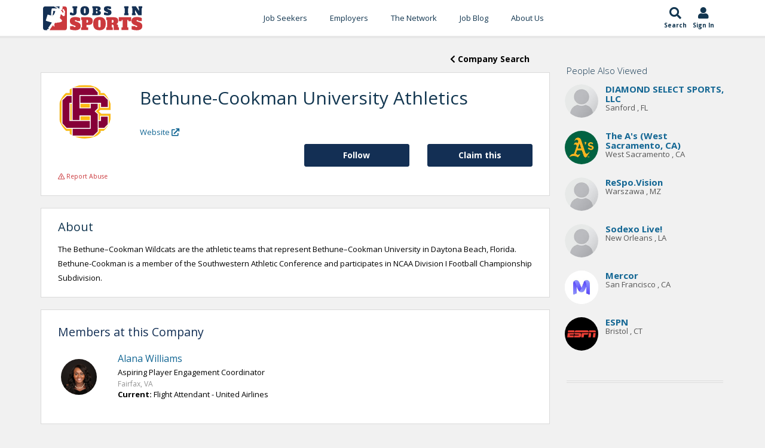

--- FILE ---
content_type: text/html;charset=UTF-8
request_url: https://www.jobsinsports.com/c/bethunecookman-university-athletics/jobs
body_size: 9240
content:
<!DOCTYPE html>
<html lang="en">
<head>
<meta charset="utf-8" />
<title>Bethune-Cookman University Athletics Sports Jobs & Careers | JobsInSports.com</title>
<meta name="description" content="JobsInSports.com is the top job board in the industry for Bethune-Cookman University Athletics sports jobs. Access Bethune-Cookman University Athletics careers today!"/>
<link rel="canonical" href="https://www.jobsinsports.com/c/bethunecookman-university-athletics/jobs"/>
<meta name="keywords" content="sports careers, jobs in sports">
<link href="//plus.google.com/116170621369082720700" rel="dns-prefetch" rel="publisher"/>
<meta name="twitter:card" content="summary" />
<meta name="twitter:site" content="@JobsInSports" />
<meta name="twitter:title" content="Bethune-Cookman University Athletics Sports Jobs & Careers | JobsInSports.com" />
<meta name="twitter:description" content="JobsInSports.com is the top job board in the industry for Bethune-Cookman University Athletics sports jobs. Access Bethune-Cookman University Athletics careers today!" />
<meta name="twitter:image" content="https://www.jobsinsports.com/common/images/jis-logo.png" />
<meta property="og:title" content="Bethune-Cookman University Athletics Sports Jobs & Careers | JobsInSports.com">
<meta property="og:site_name" content="JobsInSports.com">
<meta property="og:url" content="https://www.jobsinsports.com/Content/Company/rewrite.cfm?company=bethunecookman-university-athletics&rewritten=1">
<meta property="og:description" content="JobsInSports.com is the top job board in the industry for Bethune-Cookman University Athletics sports jobs. Access Bethune-Cookman University Athletics careers today!">
<meta property="og:type" content="website">
<meta property="og:image" content="https://www.jobsinsports.com/common/images/jis-logo.png" />
<!-- Google Tag Manager -->
<script defer>(function(w,d,s,l,i){w[l]=w[l]||[];w[l].push({'gtm.start':
new Date().getTime(),event:'gtm.js'});var f=d.getElementsByTagName(s)[0],
j=d.createElement(s),dl=l!='dataLayer'?'&l='+l:'';j.async=true;j.src=
'https://www.googletagmanager.com/gtm.js?id='+i+dl;f.parentNode.insertBefore(j,f);
})(window,document,'script','dataLayer','GTM-TC6DHR9');</script>
<!-- End Google Tag Manager -->
<!-- Google Ads -->
<script async src="https://pagead2.googlesyndication.com/pagead/js/adsbygoogle.js?client=ca-pub-5695899484398013" crossorigin="anonymous"></script>
<!-- mobile settings -->
<meta name="viewport" content="width=device-width, maximum-scale=1, initial-scale=1, user-scalable=0" />
<!-- Favicon -->
<link rel="apple-touch-icon" sizes="180x180" href="/common/redesign_includes/img/apple-touch-icon.png">
<link rel="icon" type="image/png" href="/common/redesign_includes/img/favicon-32x32.png" sizes="32x32">
<link rel="icon" type="image/png" href="/common/redesign_includes/img/favicon-16x16.png" sizes="16x16">
<link rel="manifest" href="/common/redesign_includes/img/manifest.json">
<link rel="mask-icon" href="/common/redesign_includes/img/safari-pinned-tab.svg" color="#5bbad5">
<meta name="theme-color" content="#ffffff">
<!-- CORE CSS -->
<link href="/common/redesign_includes/plugins/bootstrap/css/bootstrap.min.css" rel="stylesheet" type="text/css" />
<link href="/common/redesign_includes/css/bootstrap-dialog.min.css" rel="stylesheet" type="text/css" />
<link href="/common/redesign_includes/css/animate.css" rel="stylesheet" type="text/css" />
<!-- layout variants -->
<link href="/common/redesign_includes/css/layout-blog.css" rel="stylesheet" type="text/css" />
<!-- Theme CSS -->
<link href="/common/redesign_includes/css/essentials.css" rel="stylesheet" type="text/css" />
<link href="/common/redesign_includes/css/layout.css" rel="stylesheet" type="text/css" />
<link href="/common/redesign_includes/css/header-3.css" rel="stylesheet" type="text/css" />
<link href="/common/redesign_includes/css/footer-default.css" rel="stylesheet" type="text/css" />
<!-- THEME CSS -->
<link href="/common/redesign_includes/css/darkblue.css" rel="stylesheet" type="text/css" id="color_scheme" />
<link href="/common/redesign_includes/css/custom.css" rel="stylesheet" type="text/css" />
<link href="/common/redesign_includes/css/utilities.css" rel="stylesheet" type="text/css" />
<link href="https://fonts.googleapis.com/css?family=Open+Sans:300,400,400i,700" async rel="stylesheet">
<link href="https://fonts.googleapis.com/css?family=Alfa+Slab+One&display=swap" rel="stylesheet">
<link href="/Content/Members/profile/css/profile.css" rel="stylesheet" type="text/css" />
<!-- some components load javascript that uses jQuery. We need this prior to content -->
<script type="text/javascript" src="/common/redesign_includes/plugins/jquery-2.1.3.min.js"></script>
<link href="/pigeonpost/assets/pigeonpost.css" rel="stylesheet" type="text/css" />
<!-- /page schema -->
<!-- cookie acceptance -->
<script type="text/javascript">
var _iub = _iub || [];
_iub.csConfiguration = {"enableCcpa":true,"countryDetection":true,"consentOnContinuedBrowsing":false,"ccpaAcknowledgeOnDisplay":true,"whitelabel":false,"lang":"en","siteId":2229635,"cookiePolicyId":70023011, "banner":{ "acceptButtonDisplay":true,"customizeButtonDisplay":true,"acceptButtonColor":"#0073CE","acceptButtonCaptionColor":"white","customizeButtonColor":"#DADADA","customizeButtonCaptionColor":"#4D4D4D","rejectButtonDisplay":false,"rejectButtonColor":"#0073CE","rejectButtonCaptionColor":"white","position":"float-top-center","textColor":"black","backgroundColor":"white" }};
</script>
<script defer type="text/javascript" src="//cdn.iubenda.com/cs/ccpa/stub.js"></script>
<script defer type="text/javascript" src="//cdn.iubenda.com/cs/iubenda_cs.js" charset="UTF-8" async></script>
</head>
<body class="smoothscroll page_content_company_rewrite">
<!-- Google Tag Manager (noscript) -->
<noscript><iframe src="https://www.googletagmanager.com/ns.html?id=GTM-TC6DHR9"
height="0" width="0" style="display:none;visibility:hidden"></iframe></noscript>
<!-- End Google Tag Manager (noscript) -->
<div id="wrapper">
<!-- Top Bar -->
<!-- /Top Bar -->
<header id="topNav">
<div class="container">
<div class="jis-header--top">
<div class="jis-header--logo">
<a href="/">
<img src="/common/redesign_includes/img/jobs-in-sports-logo-no-outline.svg" width="170" height="43" alt="Jobs In Sports Logo">
</a>
</div>
<nav class="jis-header--mainnav nav-main">
<div class="offcanvas-header clearfix">
<button class="btn btn-mobile menu-trigger menu-close"><i class="fa fa-times"></i></button>
<a class="offcanvas-logo" href="/">
<img src="/common/redesign_includes/img/jobs-in-sports-logo-no-outline.svg" width="120" height="43" alt="Jobs In Sports Main Logo">
</a>
</div>
<ul id="topMain" class="nav nav-pills colored"><!-- "colored" class = colored active menu -->
<li class="dropdown ">
<a class="hidden-md hidden-lg hidden-xl dropdown-toggle" href="#">Job Seekers</a>
<a class="hidden-sm hidden-xs" href="/content/members/index_public.cfm">Job Seekers</a>
<ul class="dropdown-menu">
<li class=""><a href="/content/members/index_public.cfm">Search Jobs</a></li>
<li class=""><a href="/content/members/subscribe-options.cfm">Subscribe Options</a></li>
<li class=""><a href="/content/members/faqs.cfm">FAQ's</a></li>
<li class=""><a href="/content/members/testimonials.cfm">Testimonials</a></li>
<li class=""><a href="/content/members/terms-of-agreement.cfm">Terms and Conditions</a></li>
</ul>
</li>
<li class="dropdown hidden-sm hidden-md hidden-lg hidden-xl">
<a class="hidden-md hidden-lg hidden-xl dropdown-toggle" href="#">Jobs by Category</a>
<a class="hidden-sm hidden-xs" href="/content/members/index_public.cfm">Jobs by Category</a>
<ul class="dropdown-menu">
<li class=""><a href="/s-sports-marketing-events-promotions-jobs.html">Sports Marketing/Events/Promotions</a></li>
<li class=""><a href="/s-sports-management-administration-jobs.html">Sports Management Administration</a></li>
<li class=""><a href="/s-sports-media-jobs.html">Sports Media</a></li>
<li class=""><a href="/s-sports-sales-jobs.html">Sports Sales</a></li>
<li class=""><a href="/s-professional-coaching-scouting-jobs.html">Professional Coaching/Scouting</a></li>
<li class=""><a href="/s-health-fitness-rec-jobs.html">Health/Fitness/Rec.</a></li>
<li class=""><a href="/s-sports-internship-jobs.html">Sports Internship</a></li>
<li class=""><a href="/s-sports-technology-jobs.html">Sports Technology</a></li>
<li class=""><a href="/s-sports-services-jobs.html">Sports Services</a></li>
<li class=""><a href="/s-collegiate-sports-administration-jobs.html">Collegiate Sports Administration</a></li>
<li class=""><a href="/s-collegiate-sports-health-and-wellness-jobs.html">Collegiate Sports Health and Wellness</a></li>
<li class=""><a href="/s-college-coaching-jobs.html">College Coaching</a></li>
<li class=""><a href="/s-high-school-sports-administration-jobs.html">High School Sports Administration</a></li>
<li class=""><a href="/s-high-school-sports-health-and-wellness-jobs.html">High School Sports Health and Wellness</a></li>
<li class=""><a href="/s-high-school-coaching-jobs.html">High School Coaching</a></li>
</ul>
</li>
<li class="dropdown ">
<a class="hidden-md hidden-lg hidden-xl dropdown-toggle" href="#">Employers </a>
<a class="hidden-sm hidden-xs" href="/content/employers/subscribe.cfm">Employers </a>
<ul class="dropdown-menu">
<li class="">
<a class="" href="/content/employers/subscribe.cfm">Employer Signup</a>
</li>
<li class=""><a href="/content/employers/employers-faqs.cfm">FAQ's</a></li>
<li class=""><a href="/content/employers/terms-of-agreement.cfm">Terms and Conditions</a></li>
</ul>
</li>
<li class="">
<a href="/content/network/index.cfm?n=1">The Network</a>
<ul class="dropdown-menu">
<li class=""><a href="/content/network/index.cfm?n=1">Search Professionals</a></li>
<li class=""><a href="/content/company/search.cfm?n=1">Search Companies</a></li>
<li class=""><a href="/content/school/search.cfm?n=1">Search Schools</a></li>
</ul>
</li>
<li>
<a href="https://blog.jobsinsports.com/">Job Blog</a>
</li>
<li class="">
<a href="/content/about-us.cfm">About Us</a>
</li>
<li class="hidden-sm hidden-md hidden-lg hidden-xl ">
<a href="/login.cfm">Log In</a>
</li>
</ul>
</nav>
<div class="jis-header--extras nav">
<ul class="list-inline list-unstyled">
<li class="jis-header--extras-icon">
<a href="/content/members/index_public.cfm">
<i class="fa fa-search" aria-hidden="true"></i>
<div class="icon-description">
Search
</div>
</a>
</li>
<li class="jis-header--extras-icon dropdown">
<a href="/login.cfm">
<i class="fa fa-user" aria-hidden="true"></i>
<div class="icon-description" id="navAccount" data-user_id="0" data-user_type="anonymous">
Sign In
</div>
</a>
</li>
<li class="jis-header--extras-icon">
<button class="btn-mobile menu-trigger menu-open" data-toggle="collapse" data-target=".nav-main-collapse">
<i class="fa fa-bars" aria-hidden="true"></i>
<div class="d-block icon-description">
Menu
</div>
</button>
</li>
</ul>
</div>
</div>
</div>
</header>
<div id="mainBodyContainer"><!-- Main Body -->
<div id="form-content-title" style="display: none;">
Join for <strong style="font-weight:600;">FREE</strong>!
</div>
<div id="form-content" class="modal fade in vertical-center" style="display: none;">
<div class="row">
<div class="col-xs-12">
<form action="" method="POST" enctype="multipart/form-data" class="contact text-success" name="contact">
<div class="row item-box-desc">
<div class="col-xs-12">
<!-- REQUEST.isEmployersJob(getJobs.Id) -->
<strong>No Commitment</strong>, add your resume and profile to the JobsInSports.com candidate database and be found by employers who are looking for you!
</div>
</div>
<div class="row item-box-desc">
<div class="form-wrapper">
<div class="col-xs-12 col-sm-6">
<div class="title-form">Email</div>
<input type="email" name="email" class="form-control" placeholder="" required />
</div>
<div class="col-xs-12 col-sm-6">
<div class="title-form">Password</div>
<input type="password" name="password" class="form-control" placeholder="" required />
</div>
<div class="col-xs-12 col-sm-6">
<div class="title-form">First Name</div>
<input type="text" name="firstname" class="form-control" placeholder="" required />
</div>
<div class="col-xs-12 col-sm-6">
<div class="title-form">Last Name</div>
<input type="text" name="lastname" class="form-control padding" placeholder="" required />
</div>
</div>
<div class="divider slim-margins top"></div>
<div class="col-xs-12 col-sm-12" style="margin: 20px 0px 20px 0px;">
How did you hear of JobsInSports.com?
<select class="form-control font-min" id="hearOf" name="hearOf" required>
<option value=""></option>
<option value="search engine">Search Engine</option>
<option value="Magazine">Magazine</option>
<option value="Friend">Friend</option>
<option value="School">School</option>
<option value="Podcast">Podcast</option>
<option value="none">None of the Above</option>
</select>
</div>
<div class="divider slim-margins top"></div>
<div class="col-xs-12 item-box-desc">
<div class="colmarg">
<input type="checkbox" name="emailSignUp" checked="checked" value="1">
<small>Free job listings from your chosen criteria and sports employment advice sent directly to your inbox every week!</small>
</div>
</div>
<div class="divider slim-margins"></div>
<div class="col-xs-12 item-box-desc">
<div class="colmarg text-center">
<small>Already a member? <a href="javascript:void(0)" onclick="promptMemberLogin(false, false)">Click Here to login</a></small>
</div>
</div>
<div class="divider slim-margins"></div>
</div>
</form>
</div>
</div>
</div>


	
        <script>curFolder = 'Members';</script>
        <script type="text/javascript" src="/Content/Members/profile/js/profile.js" defer></script>
        <section id="Company-landing">
			<div class="container">
                <div class="row">
                    <div class="col-xs-12 col-sm-9 col-section-clear">
                        <div class="row job-back-to-search">
							<div class="col-xs-12">			
								<button class="btn btn-secondary pull-right" onclick="window.location='/Content/Company/search.cfm';">
                                    <i class="fas fa-chevron-left" aria-hidden="true"></i> Company Search
                                </button>
							</div>
						</div>
                        <div class="row">
                            <div class="col-sm-12">
                                <div class="row profile-header">
                                    <center>

                                        

                                        

                                        <div class="col-xs-12 col-sm-2 profile-picture img-cont">
                                            <img src="/common/images/company_logos/11083.png" class="valign" alt= "Bethune-Cookman University Athletics Logo"/>
                                        </div>
                                    </center>
                                    <div class="col-xs-12 col-sm-10">
                                        <h1 class="topHead slim-margins">

                                            
                                                Bethune-Cookman University Athletics
                                            
                                        </h1>
                                        <span class="location">
                                        
                                            

                                            
                                        </span>
                                        
                                            <br />
                                            <a href="https://bcuathletics.com/"  rel="nofollow"  title="Bethune-Cookman University Athletics" target="_blank">Website <i class="fas fa-external-link"></i></a>
                                        
                                        
                                         <div class="edit-links">
                                            
                                        </div>
                                    </div>
                                </div>
                    
                                <div class="row action-row">
									
										<div class="col-xs-12 col-md-3 pull-right">
											<button id="claim"
													data-id="11083"
													data-type="company"
													class="btn btn-primary">
												Claim this
											</button>                                  
										</div>
										

                                    
                                        
                                            
                                        
                                            
                                        <div class="col-xs-12 col-md-3 pull-right">
                                            <button id="follow"
                                                    data-organization="11083"
                                                    data-user="0"
                                                    data-type="company"
                                                    data-user-type="member"
                                                    class="btn btn-primary pull-right">
                                                Follow
                                            </button>
                                        </div>
                                            
                                    				
								</div>
                                <div class="row">
                                    <div class="col-xs-12">
                                        

        
        
            
                <a class="report-abuse" 
                    href="javascript:void(0)" 
                    data-reported_user="" 
                    data-reported_type="employer" 
                    data-offending_material_type="Company"
                    data-has_session="false">
                    <i class="far fa-exclamation-triangle"></i> Report Abuse
                </a>
            
        
                                    </div>
                                </div>												
                            </div>
                        </div>
                        
                        
						
							
                        	<div class="row">
								<div class="col-sm-12">
									<h3>About</h3>

                                    
									    <div class="summary">
                                            The Bethune–Cookman Wildcats are the athletic teams that represent Bethune–Cookman University in Daytona Beach, Florida. Bethune-Cookman is a member of the Southwestern Athletic Conference and participates in NCAA Division I Football Championship Subdivision.						
							
                                            
                                        </div>
                                        <div class="about" style="display: none;">
                                            The Bethune–Cookman Wildcats are the athletic teams that represent Bethune–Cookman University in Daytona Beach, Florida. Bethune-Cookman is a member of the Southwestern Athletic Conference and participates in NCAA Division I Football Championship Subdivision.						
							
                                            &nbsp;<a href="javascript:void(0)"
                                               class="showLess">Show less</a>
                                        </div>
                                    

									<div class="edit-links">
										
									</div>
								</div>
							</div>
						
						
								   

                        	
 						
										
										
						
                        
							<div class="row">
								<div class="col-sm-12">
									
									
										<h5 class="slim-margins">Members at this Company</h5>
									
										
									<div class="row">
										
											
	
	
	
		
			
		
	
	
		
	
		
	
		
		
	
	

	<div class="row resumeSearch">

		<div class="c-user--wrapper">
			<div class="profile-picture">
				<a href="/content/members/profile/view.cfm?ID=762173&from=network_search">
					
						<img src="/Content/u/762173/profile/p.png" title="Alana Williams's Jobs In Sports Profile Picture" alt="Alana Williams's Jobs In Sports Profile Picture" />
					
				</a>
			</div>

			<div class="c-user_profile-desc">	

				<div class="col-xs-12 col-md-12">
                    <h3 class="c-user_username">
                        <a href="/content/members/profile/view.cfm?ID=762173&from=network_search">Alana Williams</a>
                    </h3> 

                    
                        <div class="c-user_headline">Aspiring Player Engagement Coordinator</div>
                    

                    

                        
                            
                                <div class="location">Fairfax, VA</div>
                            
                        

                    

					

					

						<div class="experienceItem">

							<div class="companyDetails">
								<div class="company-title">
									<strong>Current: </strong>Flight Attendant - United Airlines
								</div>
							</div>

						</div>

					

					
				</div>
			</div>
		</div>

	</div>
	


										
										









	

	
	
	
	

									</div>

								</div>

							</div>													
							
						
                    </div>
                    <div class="col-xs-12 col-sm-3 sticky-sidebar">
                        <div class="sidebar hidden-xs">
                            
							
	<div class="sidebar hidden-xs view_sidebar">

		
		
			
		
		
		
        

        

        <!-- Get any organization that has been viewed by someone who has also viewed this SubjectID -->
        

		
		
		
			
			<div class="alsoViewedProfiles">
				
				<h6 class="slim-margins">People Also Viewed</h6>
				<div class="box-body">

					
						
						<div class="profile-record">	
							
											
		
		
		

        
            
		
		

        
		
		
			
			
			
			
			
			
			
			
            
			
			
			
			
			
				

							<div class="row" style="">

								<div class="profile-picture pull-left">	

									<div class="img-cont">

										<a href="/c/diamond-select-sports-llc/jobs">
											
												<img src="/common/images/empty-profile-small.jpg" 
                                                     alt="DIAMOND SELECT SPORTS, LLC Jobs In Sports Profile Picture" />
											
										</a>
									</div>
								</div>

								<div class="profile-desc">

									
										
									
									<h6 class="slim-margins">
										<a href="/c/diamond-select-sports-llc/jobs">DIAMOND SELECT SPORTS, LLC</a>
									</h3> 
                        
                                    <div class="location">
                                    
                                        
                                            Sanford
                                        

                                        
                                        ,
                                        

                                        
                                            FL
                                        
                                    </div>
								</div>
							</div>											
						</div>
					
						
						<div class="profile-record">	
							
											
		
		
		

        
            
		
		

        
		
		
			
			
			
			
			
			
			
			
            
			
			
			
			
			
				

							<div class="row" style="">

								<div class="profile-picture pull-left">	

									<div class="img-cont">

										<a href="/c/the-as-west-sacramento-ca/jobs">
											
												<img src="/common/images/company_logos/17865.jpeg" 
                                                     alt="The A's (West Sacramento, CA) Jobs In Sports Profile Picture" 
                                                     title="The A's (West Sacramento, CA)'s Jobs In Sports Profile Picture" />
											
										</a>
									</div>
								</div>

								<div class="profile-desc">

									
										
									
									<h6 class="slim-margins">
										<a href="/c/the-as-west-sacramento-ca/jobs">The A's (West Sacramento, CA)</a>
									</h3> 
                        
                                    <div class="location">
                                    
                                        
                                            West Sacramento
                                        

                                        
                                        ,
                                        

                                        
                                            CA
                                        
                                    </div>
								</div>
							</div>											
						</div>
					
						
						<div class="profile-record">	
							
											
		
		
		

        
            
		
		

        
		
		
			
			
			
			
			
			
			
			
            
			
			
			
			
			
				

							<div class="row" style="">

								<div class="profile-picture pull-left">	

									<div class="img-cont">

										<a href="/c/respovision/jobs">
											
												<img src="/common/images/empty-profile-small.jpg" 
                                                     alt="ReSpo.Vision Jobs In Sports Profile Picture" />
											
										</a>
									</div>
								</div>

								<div class="profile-desc">

									
										
									
									<h6 class="slim-margins">
										<a href="/c/respovision/jobs">ReSpo.Vision</a>
									</h3> 
                        
                                    <div class="location">
                                    
                                        
                                            Warszawa
                                        

                                        
                                        ,
                                        

                                        
                                            MZ
                                        
                                    </div>
								</div>
							</div>											
						</div>
					
						
						<div class="profile-record">	
							
											
		
		
		

        
            
		
		

        
		
		
			
			
			
			
			
			
			
			
            
			
			
			
			
			
				

							<div class="row" style="">

								<div class="profile-picture pull-left">	

									<div class="img-cont">

										<a href="/c/sodexo-live/jobs">
											
												<img src="/common/images/empty-profile-small.jpg" 
                                                     alt="Sodexo Live! Jobs In Sports Profile Picture" />
											
										</a>
									</div>
								</div>

								<div class="profile-desc">

									
										
									
									<h6 class="slim-margins">
										<a href="/c/sodexo-live/jobs">Sodexo Live!</a>
									</h3> 
                        
                                    <div class="location">
                                    
                                        
                                            New Orleans
                                        

                                        
                                        ,
                                        

                                        
                                            LA
                                        
                                    </div>
								</div>
							</div>											
						</div>
					
						
						<div class="profile-record">	
							
											
		
		
		

        
            
		
		

        
		
		
			
			
			
			
			
			
			
			
            
			
			
			
			
			
				

							<div class="row" style="">

								<div class="profile-picture pull-left">	

									<div class="img-cont">

										<a href="/c/mercor/jobs">
											
												<img src="/common/images/company_logos/Mercor2026-01-05-11-01-42.jfif" 
                                                     alt="Mercor Jobs In Sports Profile Picture" 
                                                     title="Mercor's Jobs In Sports Profile Picture" />
											
										</a>
									</div>
								</div>

								<div class="profile-desc">

									
										
									
									<h6 class="slim-margins">
										<a href="/c/mercor/jobs">Mercor</a>
									</h3> 
                        
                                    <div class="location">
                                    
                                        
                                            San Francisco
                                        

                                        
                                        ,
                                        

                                        
                                            CA
                                        
                                    </div>
								</div>
							</div>											
						</div>
					
						
						<div class="profile-record">	
							
											
		
		
		

        
            
		
		

        
		
		
			
			
			
			
			
			
			
			
            
			
			
			
			
			
				

							<div class="row" style="">

								<div class="profile-picture pull-left">	

									<div class="img-cont">

										<a href="/c/espn/jobs">
											
												<img src="/common/images/company_logos/183.jpeg" 
                                                     alt="ESPN Jobs In Sports Profile Picture" 
                                                     title="ESPN's Jobs In Sports Profile Picture" />
											
										</a>
									</div>
								</div>

								<div class="profile-desc">

									
										
									
									<h6 class="slim-margins">
										<a href="/c/espn/jobs">ESPN</a>
									</h3> 
                        
                                    <div class="location">
                                    
                                        
                                            Bristol
                                        

                                        
                                        ,
                                        

                                        
                                            CT
                                        
                                    </div>
								</div>
							</div>											
						</div>
					
				</div>
			</div>		
		
    </div>

							
							<div class="divider half-margins"></div>
							
							



	
	<div class="adBar content-company-rewrite">
		

	</div>
	
	

                            
                        </div>
                    </div>
                </div>
            </div>
    
	
	

		
	
	

	
	
	

	
	
	
	
	
	
	
	
	
	
	

	
	

	
	
		
	


		


</div><!-- /Main Body -->
<!-- DARK CALLOUT -->
<div class="callout dark arrow-up footerLinks">
<div class="container text-center">
<h2>Everything You Need to Land Your Dream Sports Job</h2>
<p>Jobs In Sports offers all of the tools, statistics, and job information you need to start a career in sports.</p>
<div class="divider half-margins hidden-xs"><!-- divider --></div>
<div class="row">
<div class="col-xs-10 col-xs-offset-1 col-sm-12 col-sm-offset-0">
<div class="row text-left">
<div class="col-xs-12 col-md-3 col-sm-6">
<h4>Jobs by Category</h4>
<ul class="list-icon spaced dot-circle">
<li>
<a href="/sports-agent-jobs" style="text-transform:capitalize;">
Sports
agent
Jobs
</a>
</li>
<li>
<a href="/sports-coaching-jobs" style="text-transform:capitalize;">
Professional Coaching Jobs
</a>
</li>
<li>
<a href="/sports-college-coaching-jobs" style="text-transform:capitalize;">
College Coaching Jobs
</a>
</li>
<li>
<a href="/sports-fitness-jobs" style="text-transform:capitalize;">
Health &amp; Fitness Jobs
</a>
</li>
<li>
<a href="/sports-high-school-coaching-jobs" style="text-transform:capitalize;">
High School Coaching Jobs
</a>
</li>
<li>
<a href="/sports-law-jobs" style="text-transform:capitalize;">
Sports
law
Jobs
</a>
</li>
<li>
<a href="/sports-management-jobs" style="text-transform:capitalize;">
Sports
management
Jobs
</a>
</li>
<li>
<a href="/sports-marketing-jobs" style="text-transform:capitalize;">
Sports Marketing Jobs
</a>
</li>
<li>
<a href="/sports-media-jobs" style="text-transform:capitalize;">
Sports
media
Jobs
</a>
</li>
<li>
<a href="/sports-sales-jobs" style="text-transform:capitalize;">
Sports
sales
Jobs
</a>
</li>
<li>
<a href="/sports-strength-and-conditioning-jobs" style="text-transform:capitalize;">
Strength And Conditioning Jobs
</a>
</li>
<li>
<a href="/sports-writer-jobs" style="text-transform:capitalize;">
Sports
Writing
Jobs
</a>
</li>
</ul>
</div>
<div class="divider slim-margins hidden-sm hidden-md hidden-lg hidden-xl"></div>
<div class="col-md-3 col-sm-6">
<h4>Jobs by Sport</h4>
<ul class="list-icon spaced dot-circle">
<li>
<a href="/baseball-jobs" style="text-transform: capitalize ;">baseball <span style="text-transform:capitalize;">jobs</span></a>
</li>
<li>
<a href="/basketball-jobs" style="text-transform: capitalize ;">basketball <span style="text-transform:capitalize;">jobs</span></a>
</li>
<li>
<a href="/college-hockey-jobs" style="text-transform: capitalize ;">college hockey <span style="text-transform:capitalize;">jobs</span></a>
</li>
<li>
<a href="/football-jobs" style="text-transform: capitalize ;">football <span style="text-transform:capitalize;">jobs</span></a>
</li>
<li>
<a href="/golf-jobs" style="text-transform: capitalize ;">golf <span style="text-transform:capitalize;">jobs</span></a>
</li>
<li>
<a href="/hockey-jobs" style="text-transform: capitalize ;">hockey <span style="text-transform:capitalize;">jobs</span></a>
</li>
<li>
<a href="/mlb-jobs" style="text-transform:capitalize;">MLB jobs</a>
</li>
<li>
<a href="/mls-jobs" style="text-transform:capitalize;">MLS jobs</a>
</li>
<li>
<a href="/nascar-jobs" style="text-transform: capitalize ;">nascar <span style="text-transform:capitalize;">jobs</span></a>
</li>
<li>
<a href="/nba-jobs" style="text-transform:capitalize;">NBA jobs</a>
</li>
<li>
<a href="/ncaa-jobs" style="text-transform: uppercase ;">ncaa <span style="text-transform:capitalize;">jobs</span></a>
</li>
<li>
<a href="/nfl-jobs" style="text-transform:capitalize;">NFL jobs</a>
</li>
<li>
<a href="/nhl-jobs" style="text-transform:capitalize;">NHL jobs</a>
</li>
<li>
<a href="/soccer-jobs" style="text-transform: capitalize ;">soccer <span style="text-transform:capitalize;">jobs</span></a>
</li>
<li>
<a href="/tennis-jobs" style="text-transform: capitalize ;">tennis <span style="text-transform:capitalize;">jobs</span></a>
</li>
</ul>
</div>
<div class="divider slim-margins hidden-md hidden-lg hidden-xl"></div>
<div class="col-md-3 col-sm-6">
<h4>Jobs by City</h4>
<ul class="list-icon spaced dot-circle">
<li><a href="/sports-jobs/new-york" style="text-transform:capitalize;">New york Sports Jobs</a></li>
<li><a href="/sports-jobs/universal-city" style="text-transform:capitalize;">Universal city Sports Jobs</a></li>
<li><a href="/sports-jobs/chicago" style="text-transform:capitalize;">Chicago Sports Jobs</a></li>
<li><a href="/sports-jobs/los-angeles" style="text-transform:capitalize;">Los angeles Sports Jobs</a></li>
<li><a href="/sports-jobs/washington" style="text-transform:capitalize;">Washington Sports Jobs</a></li>
<li><a href="/sports-jobs/orlando" style="text-transform:capitalize;">Orlando Sports Jobs</a></li>
<li><a href="/sports-jobs/bristol" style="text-transform:capitalize;">Bristol Sports Jobs</a></li>
<li><a href="/sports-jobs/englewood-cliffs" style="text-transform:capitalize;">Englewood cliffs Sports Jobs</a></li>
<li><a href="/sports-jobs/miami" style="text-transform:capitalize;">Miami Sports Jobs</a></li>
<li><a href="/sports-jobs/indianapolis" style="text-transform:capitalize;">Indianapolis Sports Jobs</a></li>
<li><a href="/sports-jobs/houston" style="text-transform:capitalize;">Houston Sports Jobs</a></li>
<li><a href="/sports-jobs/san-francisco" style="text-transform:capitalize;">San francisco Sports Jobs</a></li>
<li><a href="/sports-jobs/stamford" style="text-transform:capitalize;">Stamford Sports Jobs</a></li>
<li><a href="/sports-jobs/glendale" style="text-transform:capitalize;">Glendale Sports Jobs</a></li>
<li><a href="/sports-jobs/tampa" style="text-transform:capitalize;">Tampa Sports Jobs</a></li>
<li><a href="/sports-jobs/boston" style="text-transform:capitalize;">Boston Sports Jobs</a></li>
<li><a href="/sports-jobs/charlotte" style="text-transform:capitalize;">Charlotte Sports Jobs</a></li>
<li><a href="/sports-jobs/adams" style="text-transform:capitalize;">Adams Sports Jobs</a></li>
<li><a href="/sports-jobs/las-vegas" style="text-transform:capitalize;">Las vegas Sports Jobs</a></li>
<li><a href="/sports-jobs/atlanta" style="text-transform:capitalize;">Atlanta Sports Jobs</a></li>
<li><a href="/sports-jobs/denver" style="text-transform:capitalize;">Denver Sports Jobs</a></li>
<li><a href="/sports-jobs/irving" style="text-transform:capitalize;">Irving Sports Jobs</a></li>
</ul>
</div>
<div class="divider slim-margins hidden-sm hidden-md hidden-lg hidden-xl"></div>
<div class="col-md-3 col-sm-6">
<h4>Internship Categories</h4>
<ul class="list-icon spaced dot-circle">
<li>
<a href="/mlb-internships" style="text-transform:capitalize;">MLB internships</a>
</li>
<li>
<a href="/nba-internships" style="text-transform:capitalize;">NBA internships</a>
</li>
<li>
<a href="/nfl-internships" style="text-transform:capitalize;">NFL internships</a>
</li>
<li>
<a href="/nhl-internships" style="text-transform:capitalize;">NHL internships</a>
</li>
<li>
<a href="/sports-broadcasting-internships" style="text-transform:capitalize;">sports broadcasting internships</a>
</li>
<li>
<a href="/sports-communication-internships" style="text-transform:capitalize;">sports communication internships</a>
</li>
<li>
<a href="/sports-database-marketing-internships" style="text-transform:capitalize;">sports database marketing internships</a>
</li>
<li>
<a href="/sports-events-internships" style="text-transform:capitalize;">sports events internships</a>
</li>
<li>
<a href="/sports-game-operations-internships" style="text-transform:capitalize;">sports game operations internships</a>
</li>
<li>
<a href="/sports-group-internships" style="text-transform:capitalize;">sports group internships</a>
</li>
<li>
<a href="/sports-management-internships" style="text-transform:capitalize;">sports management internships</a>
</li>
<li>
<a href="/sports-marketing-internships" style="text-transform:capitalize;">sports marketing internships</a>
</li>
<li>
<a href="/sports-media-internships" style="text-transform:capitalize;">sports media internships</a>
</li>
<li>
<a href="/sports-operations-internships" style="text-transform:capitalize;">sports operations internships</a>
</li>
<li>
<a href="/sports-production-internships" style="text-transform:capitalize;">sports production internships</a>
</li>
<li>
<a href="/sports-retail-internships" style="text-transform:capitalize;">sports retail internships</a>
</li>
<li>
<a href="/sports-sales-internships" style="text-transform:capitalize;">sports sales internships</a>
</li>
<li>
<a href="/sports-sponsorship-internships" style="text-transform:capitalize;">sports sponsorship internships</a>
</li>
<li>
<a href="/sports-ticket-sales-internships" style="text-transform:capitalize;">sports ticket sales internships</a>
</li>
<li>
<a href="/sports-video-production-internships" style="text-transform:capitalize;">sports video production internships</a>
</li>
<li>
<a href="/sports-internships" style="text-transform:capitalize;">sports internships</a>
</li>
</ul>
</div>
</div>
</div>
</div>
</div>
</div>
<!-- /DARK CALLOUT -->
<div class="styleBackgroundColor">
<div class="container">
<!-- CALLOUT -->
<div class="callout styleBackgroundColor readyToGetStarted"><!-- add "styleBackgroundColor" class for colored background and white text OR "dark" for a dark callout -->
<div class="row">
<div class="col-sm-8"><!-- title + shortdesc -->
<h3>Ready to Get Started?</h3>
<p>Get access to the <strong>most up-to-date</strong> live sports jobs now!</p>
</div>
<div class="col-sm-3"><!-- button -->
<a href="javascript:void(0);"
onClick="promptFreeAccount(true);"
class="btn btn-primary btn-md" style="">Sign Up for a Free Account</a>
</div>
</div>
</div>
<br />
<br />
<!-- /CALLOUT -->
</div>
</div>
<!-- FOOTER -->
<footer id="footer">
<div class="copyright">
<div class="container text-center fsize12">
<div class="fsize13 hide_mobile">
<div class="block hidden-sm hidden-xs" style="margin-bottom: 20px;">
<a href="//www.facebook.com/pages/Jobs-In-Sports/113651395316972" rel="nofollow" target="_blank" class="social fa fa-facebook"></a>
<a href="//www.twitter.com/jobsinsports" rel="nofollow" target="_blank" class="social fa fa-twitter"></a>
<a href="//www.linkedin.com/company/jobs-in-sports" rel="nofollow" target="_blank" class="social fa fa-linkedin"></a>
<a href="https://www.instagram.com/jobs_in_sports/" rel="nofollow" target="_blank" class="social fa fa-instagram"></a>
<!--<a href="#" class="social fa fa-pinterest"></a>-->
</div>
</div>
</div>
<div class="container text-center fsize12">
Design and Development by
<a href="https://www.oyova.com" rel="nofollow" target="_blank" title="bootstrap themes &amp; templates" class="copyright">Oyova Software</a> •
All Right Reserved &copy; Jobs In Sports, LLC &nbsp;
<!-- <a href="#" class="fsize11">Privacy Policy</a> &bull; -->
<a href="/content/members/terms-of-agreement.cfm" class="fsize11">Terms of Service</a>
&nbsp;-&nbsp;
<a href="https://www.iubenda.com/privacy-policy/70023011" class="iubenda-nostyle iubenda-noiframe iubenda-embed iubenda-noiframe " rel="nofollow" title="Privacy Policy ">Privacy Policy</a><script defer type="text/javascript">(function (w,d) {var loader = function () {var s = d.createElement("script"), tag = d.getElementsByTagName("script")[0]; s.src="https://cdn.iubenda.com/iubenda.js"; tag.parentNode.insertBefore(s,tag);}; if(w.addEventListener){w.addEventListener("load", loader, false);}else if(w.attachEvent){w.attachEvent("onload", loader);}else{w.onload = loader;}})(window, document);</script>
&nbsp;-&nbsp;
<a href="https://www.iubenda.com/privacy-policy/70023011/cookie-policy" rel="nofollow" class="iubenda-nostyle iubenda-noiframe iubenda-embed iubenda-noiframe " title="Cookie Policy ">Cookie Policy</a><script defer type="text/javascript">(function (w,d) {var loader = function () {var s = d.createElement("script"), tag = d.getElementsByTagName("script")[0]; s.src="https://cdn.iubenda.com/iubenda.js"; tag.parentNode.insertBefore(s,tag);}; if(w.addEventListener){w.addEventListener("load", loader, false);}else if(w.attachEvent){w.attachEvent("onload", loader);}else{w.onload = loader;}})(window, document);</script>
&nbsp;-&nbsp;
<a href="/content/contact-us.cfm">Contact Us</a>
</div>
</div>
</footer>
<!-- /FOOTER -->
<a href="#" id="toTop"></a>
</div><!-- /#wrapper -->
<!-- Javascript Files -->
<script src="https://kit.fontawesome.com/204dfab2dc.js" crossorigin="anonymous" defer></script>
<script src="https://code.jquery.com/ui/1.12.1/jquery-ui.min.js" integrity="sha256-VazP97ZCwtekAsvgPBSUwPFKdrwD3unUfSGVYrahUqU=" crossorigin="anonymous" defer></script>
<link href="/common/redesign_includes/plugins/jquery-themes/smoothness/jquery-ui.css" rel="stylesheet" type="text/css" />
<script type="text/javascript" src="/common/redesign_includes/plugins/bootstrap/js/bootstrap.min.js" defer></script>
<script src="/common/redesign_includes/plugins/bootstrap-dialog.min.js" defer></script>
<script src="https://www.google.com/recaptcha/api.js?render=6Ldgn1waAAAAAPCZHvOVZV8Jnrge_oJAJbIL3jvP" defer></script>
<link href="https://cdnjs.cloudflare.com/ajax/libs/select2/4.0.6-rc.0/css/select2.min.css" rel="stylesheet" />
<script src="https://cdnjs.cloudflare.com/ajax/libs/select2/4.0.6-rc.0/js/select2.min.js" defer></script>
<!-- Custom Scripts -->
<script>
var presentFreeCount = 1;
</script>
<script type="text/javascript" src="/common/redesign_includes/js/scripts.js" defer></script>
<script type="text/javascript" src="/common/redesign_includes/js/oyovaScripts.js" defer></script>
<script type="text/javascript" src="/common/redesign_includes/js/equalizer.js" defer></script>
<script type="text/javascript" src="/common/redesign_includes/js/cookies.min.js" defer></script>
<script src="https://cdnjs.cloudflare.com/ajax/libs/popper.js/1.14.7/umd/popper.min.js" integrity="sha384-UO2eT0CpHqdSJQ6hJty5KVphtPhzWj9WO1clHTMGa3JDZwrnQq4sF86dIHNDz0W1" crossorigin="anonymous" defer></script>
<script src="https://js.pusher.com/7.0/pusher-with-encryption.min.js" defer></script>
<script src="/pigeonpost/assets/pigeonpost.js" defer></script>
<script src="/common/redesign_includes/js/violate.js" defer></script>
<script src="/common/redesign_includes/js/timezone.js" defer></script>
<!-- Google Code for Remarketing Tag -->
<script type="text/javascript">
/* <![CDATA[ */
var google_conversion_id = 1072522878;
var google_custom_params = window.google_tag_params;
var google_remarketing_only = true;
/* ]]> */
</script>
<script type="text/javascript" src="//www.googleadservices.com/pagead/conversion.js"></script>
<noscript><div style="display:inline;"><img height="1" width="1" style="border-style:none;" alt="" src="//googleads.g.doubleclick.net/pagead/viewthroughconversion/1072522878/?value=0&amp;guid=ON&amp;script=0"/></div></noscript>
<!-- Facebook Pixel Code -->
<script>
!function(f,b,e,v,n,t,s){if(f.fbq)return;n=f.fbq=function(){n.callMethod?n.callMethod.apply(n,arguments):n.queue.push(arguments)};if(!f._fbq)f._fbq=n;n.push=n;n.loaded=!0;n.version='2.0';n.queue=[];t=b.createElement(e);t.async=!0;t.src=v;s=b.getElementsByTagName(e)[0];s.parentNode.insertBefore(t,s)}(window,document,'script','https://connect.facebook.net/en_US/fbevents.js');fbq('init', '1783832598538517');fbq('track', 'PageView');
</script>
<noscript>
<img height="1" width="1"src="https://www.facebook.com/tr?id=1783832598538517&ev=PageView&noscript=1"/>
</noscript>
<!-- End Facebook Pixel Code -->
<!-- Hotjar Tracking Code for https://www.jobsinsports.com/ -->
<script>
(function(h,o,t,j,a,r){
h.hj=h.hj||function(){(h.hj.q=h.hj.q||[]).push(arguments)};
h._hjSettings={hjid:908567,hjsv:6};
a=o.getElementsByTagName('head')[0];
r=o.createElement('script');r.async=1;
r.src=t+h._hjSettings.hjid+j+h._hjSettings.hjsv;
a.appendChild(r);
})(window,document,'https://static.hotjar.com/c/hotjar-','.js?sv=');
</script>
<script defer src="https://static.cloudflareinsights.com/beacon.min.js/vcd15cbe7772f49c399c6a5babf22c1241717689176015" integrity="sha512-ZpsOmlRQV6y907TI0dKBHq9Md29nnaEIPlkf84rnaERnq6zvWvPUqr2ft8M1aS28oN72PdrCzSjY4U6VaAw1EQ==" data-cf-beacon='{"version":"2024.11.0","token":"4e0f0b3ebc954f4cae4d0b11d2e71c01","r":1,"server_timing":{"name":{"cfCacheStatus":true,"cfEdge":true,"cfExtPri":true,"cfL4":true,"cfOrigin":true,"cfSpeedBrain":true},"location_startswith":null}}' crossorigin="anonymous"></script>
</body></html>






--- FILE ---
content_type: text/html; charset=utf-8
request_url: https://www.google.com/recaptcha/api2/aframe
body_size: -84
content:
<!DOCTYPE HTML><html><head><meta http-equiv="content-type" content="text/html; charset=UTF-8"></head><body><script nonce="N9KTuKQkJXVPRJYyjL3Mzg">/** Anti-fraud and anti-abuse applications only. See google.com/recaptcha */ try{var clients={'sodar':'https://pagead2.googlesyndication.com/pagead/sodar?'};window.addEventListener("message",function(a){try{if(a.source===window.parent){var b=JSON.parse(a.data);var c=clients[b['id']];if(c){var d=document.createElement('img');d.src=c+b['params']+'&rc='+(localStorage.getItem("rc::a")?sessionStorage.getItem("rc::b"):"");window.document.body.appendChild(d);sessionStorage.setItem("rc::e",parseInt(sessionStorage.getItem("rc::e")||0)+1);localStorage.setItem("rc::h",'1769096389094');}}}catch(b){}});window.parent.postMessage("_grecaptcha_ready", "*");}catch(b){}</script></body></html>